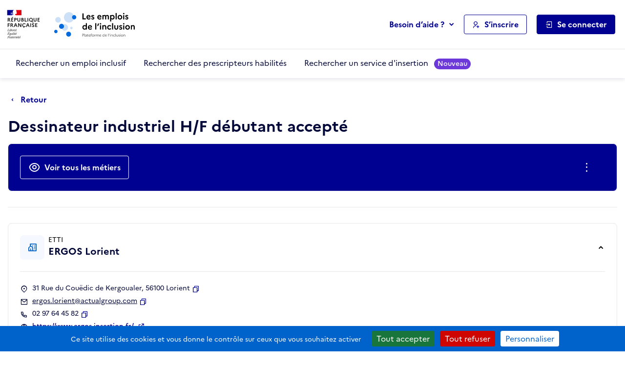

--- FILE ---
content_type: text/html; charset=utf-8
request_url: https://emplois.inclusion.beta.gouv.fr/company/job_description/81269/card?back_url=/company/job_description/35677/card%3Fback_url%3D/company/job_description/66930/card%253Fback_url%253D/company/job_description/16833/card%25253Fback_url%25253D/siae/job_description/12892/card%2525253Fback_url%2525253D/siae/job_description/16833/card%252525253Fback_url%252525253D/search/employers/results%25252525253Fdistance%25252525253D5%252525252526city%25252525253Dlanester-56%252525252526city_name%25252525253DLanester%25252525252B%2525252525252856%25252525252529%252525252526kind%25252525253D
body_size: 11220
content:



<!DOCTYPE HTML>
<html lang="fr">
    <head>
        <meta charset="utf-8">
        <title>
            Dessinateur industriel H/F débutant accepté - ERGOS Lorient - Les emplois de l'inclusion
        </title>
        
            <meta name="description"
                  content="Les emplois de l'inclusion facilitent le retour à l'emploi des personnes en situation d'exclusion par l'orientation et le recrutement auprès d'employeurs inclusifs (structures de l'insertion par l'activité économique et du secteur adapté)">
        
        <meta name="viewport" content="width=device-width, initial-scale=1">

        
        <meta name="title" content="Les emplois de l'inclusion">
        
        <meta name="htmx-config" content='{"includeIndicatorStyles": false, "allowScriptTags":false, "requestClass": "has-spinner-loading"}'>
        
        <meta property="og:type" content="website">
        <meta property="og:url" content="https://emplois.inclusion.beta.gouv.fr">
        <meta property="og:title" content="Les emplois de l'inclusion">
        <meta property="og:description"
              content="Les emplois de l'inclusion facilitent le retour à l'emploi des personnes en situation d'exclusion par l'orientation et le recrutement auprès d'employeurs inclusifs (structures de l'insertion par l'activité économique et du secteur adapté)">
        <meta property="og:image" content="https://emplois.inclusion.beta.gouv.fr/static/img/logo_metatags.572a85ce28e1.png">
        
        <meta property="twitter:card" content="summary_large_image">
        <meta property="twitter:url" content="https://emplois.inclusion.beta.gouv.fr">
        <meta property="twitter:title" content="Les emplois de l'inclusion">
        <meta property="twitter:description"
              content="Les emplois de l'inclusion facilitent le retour à l'emploi des personnes en situation d'exclusion par l'orientation et le recrutement auprès d'employeurs inclusifs (structures de l'insertion par l'activité économique et du secteur adapté)">
        <meta property="twitter:image" content="https://emplois.inclusion.beta.gouv.fr/static/img/logo_metatags.572a85ce28e1.png">

        <link rel="shortcut icon" href="/static/vendor/theme-inclusion/images/favicon.b48853d646f6.ico" type="image/ico">
        <link rel="stylesheet" href="/static/vendor/easymde/easymde.min.734ec795b2b4.css">
        <link rel="stylesheet" href="/static/vendor/theme-inclusion/stylesheets/app.2f4919e55e12.css">
        <link rel="stylesheet" href="/static/css/itou.f3ec529e6e1a.css">
        
    </head>
    <body class="">
        <noscript>
            <div class="alert alert-info" role="status">
                <p class="mb-0">
                    Pour bénéficier de toutes les fonctionnalités de ce site, l’activation de JavaScript est nécessaire.
                    Voici les <a href="https://www.enablejavascript.io/" target="_blank" rel="noopener" class="has-external-link">
                    instructions pour activer JavaScript dans votre navigateur Web</a>.
                </p>
            </div>
        </noscript>

        <nav role="navigation" aria-label="Accès rapide" class="c-skiplinks">
            <ul>
                <li>
                    <a href="#nav-primary">Aller au menu principal</a>
                </li>
                <li>
                    <a href="#main">Aller au contenu principal</a>
                </li>
            </ul>
        </nav>

        <div class="global-messages-container">
            
    
                





                
            
    

        </div>

        
            



<header role="banner" id="header">
    

<section class="s-header-print">
    <div class="container">
        <div class="row">
            <div class="col-md-auto d-flex align-items-center py-2">
                <img src="/static/vendor/theme-inclusion/images/logo-republique-francaise.45337c71bc8f.svg" height="70" alt="République Française">
            </div>
            <div class="col d-flex align-items-center">
                <img src="/static/vendor/theme-inclusion/images/logo-emploi-inclusion.eca222f9e7d4.svg" height="60" alt="Les emplois de l'inclusion">
            </div>
            <div class="col-auto d-flex align-items-center fs-sm d-none d-print-inline-flex">Imprimé le 29 janvier 2026</div>
        </div>
    </div>
</section>

    <section class="s-header">
        <div class="s-header__container container">
            <div class="s-header__row row">
                <div class="s-header__col s-header__col--logo-ministere col col-md-auto d-flex align-items-center pe-0">
                    <a href="/" class="s-header__logo-ministere">
                        <img src="/static/vendor/theme-inclusion/images/logo-republique-francaise.45337c71bc8f.svg" alt="Rébublique Française">
                    </a>
                </div>
                <div class="s-header__col s-header__col--logo-service col-auto d-flex align-items-center px-0">
                    <a href="/">
                        <img src="/static/vendor/theme-inclusion/images/logo-emploi-inclusion.eca222f9e7d4.svg" height="90" alt="Les emplois de l'inclusion">
                    </a>
                </div>
                <div class="s-header__col s-header__col--nav col d-none d-lg-inline-flex d-lg-flex align-items-center justify-content-end pe-0 pe-xl-3">
                    <nav role="navigation" id="nav-primary" aria-label="Navigation principale">
                        <ul>
                            <li class="d-none d-xl-inline-block dropdown">
                                <button type="button" class="btn btn-link dropdown-toggle mh-auto p-0" data-bs-toggle="dropdown" aria-haspopup="true" aria-controls="helpDropdown" aria-expanded="false">
                                    Besoin d’aide ?
                                </button>
                                <div class="dropdown-menu" id="helpDropdown">
                                    


<ul class="list-unstyled">
    <li>
        <a href="https://aide.emplois.inclusion.beta.gouv.fr/hc/fr"
           rel="noopener"
           class="dropdown-item has-external-link"
           target="_blank"
           aria-label="Accéder à l'espace de documentation (nouvel onglet)"
           data-matomo-event="true" data-matomo-category="help" data-matomo-action="clic" data-matomo-option="header_documentation">Documentation</a>
    </li>
    <li>
        <a href="https://aide.emplois.inclusion.beta.gouv.fr/hc/fr/articles/14733403281937--Comprendre-l-IAE"
           rel="noopener"
           class="dropdown-item has-external-link"
           target="_blank"
           aria-label="Qui peut bénéficier des contrats d'IAE ? (ouverture dans un nouvel onglet)"
           data-matomo-event="true" data-matomo-category="help" data-matomo-action="clic" data-matomo-option="header_comprendre-liae">Qui peut bénéficier des contrats d'IAE&nbsp;?</a>
    </li>
    
    <li>
        <a href="/announcements/news/" class="dropdown-item" aria-label="Les nouveautés du site des emplois de l'inclusion" data-matomo-event="true" data-matomo-category="help" data-matomo-action="clic" data-matomo-option="header_nouveautes">Nouveautés</a>
    </li>
</ul>

                                </div>
                            </li>
                            <li>
                                <a class="btn btn-ico btn-outline-primary" href="/signup/">
                                    <i class="ri-user-add-line" aria-hidden="true"></i>
                                    <span>S’inscrire</span>
                                </a>
                            </li>
                            <li class="dropdown dropdown-login">
                                <button class="btn btn-ico btn-primary" data-bs-toggle="dropdown" aria-haspopup="true" aria-controls="loginUserDropdown" aria-expanded="false">
                                    <i class="ri-login-box-line" aria-hidden="true"></i>
                                    <span>Se connecter</span>
                                </button>
                                <div class="dropdown-menu" id="loginUserDropdown">
                                    


<ul class="list-unstyled">
    <li>
        <a class="dropdown-item dropdown-item__summary" href="/login/job_seeker">
            <i class="ri-user-line" aria-hidden="true"></i>
            <strong>Candidat</strong>
        </a>
    </li>
    <li>
        <a class="dropdown-item dropdown-item__summary" href="/login/prescriber">
            <i class="ri-home-smile-2-line" aria-hidden="true"></i>
            <strong>Prescripteur</strong>
        </a>
    </li>
    <li>
        <a class="dropdown-item dropdown-item__summary" href="/login/employer">
            <i class="ri-community-line" aria-hidden="true"></i>
            <strong>Employeur inclusif</strong>
        </a>
    </li>
    <li>
        <a class="dropdown-item dropdown-item__summary" href="/login/labor_inspector">
            <i class="ri-government-line" aria-hidden="true"></i>
            <strong>Institution partenaire</strong>
        </a>
    </li>
</ul>

                                </div>
                            </li>
                        </ul>
                    </nav>
                </div>
                <div class="s-header__col s-header__col--burger col col-lg-auto d-flex align-items-center justify-content-end d-xl-none ps-0">
                    <button type="button" class="btn btn-link btn-ico pe-0" data-bs-toggle="offcanvas" data-bs-target="#offcanvasNav" aria-controls="offcanvasNav" aria-label="Ouvrir le menu de navigation principale pour mobile">
                        <i class="ri-menu-line" id="open" aria-hidden="true"></i>
                        <span>Menu</span>
                    </button>
                </div>
            </div>
        </div>
    </section>
    <section class="s-postheader d-none d-xl-block">
        <div class="s-postheader__container container">
            <div class="s-postheader__row row">
                <div class="s-postheader__col col-12 d-flex align-items-center">


    <nav role="navigation" aria-label="Navigation secondaire">
        <ul>
            
                <li>
                    <a  href="/search/employers">
                        Rechercher un emploi inclusif
                        
                    </a>
                </li>
            
                <li>
                    <a  href="/search/prescribers">
                        Rechercher des prescripteurs habilités
                        
                    </a>
                </li>
            
                <li>
                    <a  href="/search/services">
                        Rechercher un service d&#x27;insertion
                        
                            <span class="badge rounded-pill bg-important text-white badge-sm ms-2">Nouveau</span>
                        
                    </a>
                </li>
            
        </ul>
    </nav>

</div>
            </div>
        </div>
    </section>
    <div class="offcanvas" id="offcanvasNav" aria-label="Navigation principale pour mobile">
        <div class="offcanvas-header">
            <h4 class="h5 mb-0 btn-ico align-items-center" id="offcanvasApplyFiltersLabel">
                <i class="ri-menu-line" aria-hidden="true"></i>
                <span>Menu</span>
            </h4>
            <button type="button" class="btn-link px-2 me-n2" data-bs-dismiss="offcanvas" aria-label="Fermer">
                <i class="ri-close-line" aria-hidden="true"></i>
            </button>
        </div>
        <div class="offcanvas-body">


    <nav role="navigation" aria-label="Navigation secondaire pour mobile">
        <ul class="nav nav-tabs flex-column">
            
                <li class="nav-item">
                    <a href="/search/employers" class="nav-link">
                        <span>Rechercher un emploi inclusif</span>
                    </a>
                </li>
            
                <li class="nav-item">
                    <a href="/search/prescribers" class="nav-link">
                        <span>Rechercher des prescripteurs habilités</span>
                    </a>
                </li>
            
                <li class="nav-item">
                    <a href="/search/services" class="nav-link">
                        <span>Rechercher un service d&#x27;insertion</span>
                    </a>
                </li>
            
        </ul>
    </nav>

</div>
        <div class="offcanvas-footer flex-column align-items-stretch">
            <nav role="navigation" aria-label="Menu de navigation principale pour mobile">
                <div class="dropup-center dropdown-login">
                    <button class="btn btn-block btn-ico btn-primary" data-bs-toggle="dropdown" aria-haspopup="true" aria-controls="loginUserDropdownMobile" aria-expanded="false">
                        <i class="ri-login-box-line" aria-hidden="true"></i>
                        <span>Se connecter</span>
                    </button>
                    <div class="dropdown-menu" id="loginUserDropdownMobile">
                        


<ul class="list-unstyled">
    <li>
        <a class="dropdown-item dropdown-item__summary" href="/login/job_seeker">
            <i class="ri-user-line" aria-hidden="true"></i>
            <strong>Candidat</strong>
        </a>
    </li>
    <li>
        <a class="dropdown-item dropdown-item__summary" href="/login/prescriber">
            <i class="ri-home-smile-2-line" aria-hidden="true"></i>
            <strong>Prescripteur</strong>
        </a>
    </li>
    <li>
        <a class="dropdown-item dropdown-item__summary" href="/login/employer">
            <i class="ri-community-line" aria-hidden="true"></i>
            <strong>Employeur inclusif</strong>
        </a>
    </li>
    <li>
        <a class="dropdown-item dropdown-item__summary" href="/login/labor_inspector">
            <i class="ri-government-line" aria-hidden="true"></i>
            <strong>Institution partenaire</strong>
        </a>
    </li>
</ul>

                    </div>
                </div>
                <a class="btn btn-block btn-ico btn-outline-primary my-3" href="/signup/">
                    <i class="ri-user-add-line" aria-hidden="true"></i>
                    <span>S’inscrire</span>
                </a>
                <div class="dropup dropup-center">
                    <button type="button" class="btn btn-link btn-block dropdown-toggle p-0" data-bs-toggle="dropdown" aria-haspopup="true" aria-controls="helpDropdownMobile" aria-expanded="false">
                        Besoin d’aide ?
                    </button>
                    <div class="dropdown-menu" id="helpDropdownMobile">
                        


<ul class="list-unstyled">
    <li>
        <a href="https://aide.emplois.inclusion.beta.gouv.fr/hc/fr"
           rel="noopener"
           class="dropdown-item has-external-link"
           target="_blank"
           aria-label="Accéder à l'espace de documentation (nouvel onglet)"
           data-matomo-event="true" data-matomo-category="help" data-matomo-action="clic" data-matomo-option="header_documentation">Documentation</a>
    </li>
    <li>
        <a href="https://aide.emplois.inclusion.beta.gouv.fr/hc/fr/articles/14733403281937--Comprendre-l-IAE"
           rel="noopener"
           class="dropdown-item has-external-link"
           target="_blank"
           aria-label="Qui peut bénéficier des contrats d'IAE ? (ouverture dans un nouvel onglet)"
           data-matomo-event="true" data-matomo-category="help" data-matomo-action="clic" data-matomo-option="header_comprendre-liae">Qui peut bénéficier des contrats d'IAE&nbsp;?</a>
    </li>
    
    <li>
        <a href="/announcements/news/" class="dropdown-item" aria-label="Les nouveautés du site des emplois de l'inclusion" data-matomo-event="true" data-matomo-category="help" data-matomo-action="clic" data-matomo-option="header_nouveautes">Nouveautés</a>
    </li>
</ul>

                    </div>
                </div>
            </nav>
        </div>
    </div>
</header>

        

        <main id="main" role="main" class="s-main">
            <div class="toast-container" aria-live="polite" aria-atomic="true">

</div>

            <section class="s-title-02">
                <div class="s-title-02__container container">
                    <div class="s-title-02__row row">
                        <div class="s-title-02__col col-12">
                            
    



    <div class="c-navinfo">
        
            <div class="c-navinfo__prevstep">
                <a href="/company/job_description/35677/card?back_url=/company/job_description/66930/card%3Fback_url%3D/company/job_description/16833/card%253Fback_url%253D/siae/job_description/12892/card%25253Fback_url%25253D/siae/job_description/16833/card%2525253Fback_url%2525253D/search/employers/results%252525253Fdistance%252525253D5%2525252526city%252525253Dlanester-56%2525252526city_name%252525253DLanester%252525252B%25252525252856%252525252529%2525252526kind%252525253D" class="btn btn-ico btn-link ps-0" aria-label="Retour à la page précédente">
                    <i class="ri-arrow-drop-left-line ri-xl fw-medium" aria-hidden="true"></i>
                    <span>
                        Retour
                        
                    </span>
                </a>
            </div>
        
        
        
    </div>



                            
    
    
<div class="c-title">
    <div class="c-title__main">
            <h1>
                Dessinateur industriel H/F débutant accepté
                
            </h1>
        </div>
    
        <div class="c-title__cta" >
            
            
        
        </div>
    
    
</div>


                            
                                



                            
                            
    
        <div class="c-box c-box--action">
            <h2 class="visually-hidden">Actions rapides</h2>
            <div class="form-row align-items-center gx-3">
                
                
                    <div class="form-group col-12 col-lg-auto">
                        <a href="#recrutements" class="btn btn-lg btn-outline-white btn-block btn-ico">
                            <i class="ri-eye-line fw-medium" aria-hidden="true"></i>
                            <span>Voir tous les métiers</span>
                        </a>
                    </div>
                
                <div class="form-group col-12 col-lg d-flex justify-content-center justify-content-lg-end">
                    <button class="btn btn-lg btn-ico btn-link-white" data-bs-toggle="dropdown" aria-expanded="false" aria-label="Ouverture et fermeture du menu des actions complémentaires">
                        <i class="ri-more-2-line ri-lg fw-normal" aria-hidden="true"></i>
                        <span class="d-lg-none">Autres actions</span>
                    </button>
                    <ul class="dropdown-menu">
                        <li>
                            <button class="dropdown-item btn-ico btn-link"
        type="button"
        
        data-it-clipboard-button="copy"
        data-it-copy-to-clipboard="https://emplois.inclusion.beta.gouv.fr/company/job_description/81269/card"
        data-bs-toggle="tooltip"
        data-bs-placement="top"
        data-bs-trigger="manual"
        data-bs-title="Copié !">
    <i class="ri-file-copy-line fw-normal" aria-hidden="true"></i>
    <span >Copier le lien de cette fiche de poste</span>
</button>

                        </li>
                        <li>
                            <a href="https://tally.so/r/m62GYo?companyID=11164&amp;jobdescriptionID=81269" rel="noopener" class="dropdown-item btn-ico btn-link" target="_blank">
                                <i class="ri-notification-4-line ri-lg fw-normal" aria-hidden="true"></i>
                                <span>Signaler cette fiche de poste</span>
                            </a>
                        </li>
                    </ul>
                </div>
            </div>
        </div>
    

                        </div>
                    </div>
                </div>
            </section>

            
    <section class="s-section">
        <div class="s-section__container container">
            <div class="row">
                <div class="s-section__col col-12 col-xxl-8 col-xxxl-9 order-2 order-xxl-1 mt-3 mt-xxl-0">
                    <div class="c-box">


<h2 class="h3">Informations générales</h2>
<ul class="list-data mb-3">
    
        <li>
            <small>Type de contrat</small>
            <strong>Contrat de mission intérimaire</strong>
        </li>
    
    
        <li>
            <small>Nombre d'heures par semaine</small>
            <strong>35h / semaine</strong>
        </li>
    
    <li>
        <small>Localisation du poste</small>
        <strong>Lanester - 56</strong>
    </li>
</ul>




    <hr class="my-4">
    <h2 class="h3">Description du poste</h2>
    <div class="mb-3 mb-md-4">
        
            <p>Ergos Actual Intérim Insertion, Entreprise de Travail Temporaire d'Insertion (ETTI) recherche un dessinateur industriel.<br>
Vous intervenez pour la conception 3D de châssis.<br>
Travail sur logiciel Solidworks.<br>
Mission d'intérim avec possibilité de CDI et d'évolution sur de la gestion de projet.</p>
<p>Chez Ergos, nous mettons tout en œuvre pour accompagner les personnes vers l'emploi, leur donner confiance et contribuer à leur développement.<br>
Travailler avec l'agence Ergos, qu'est-ce que ça vous apporte comme avantage ?<br>
- L'accès à un livret d'épargne pour vos indemnités et un taux d'intérêt allant jusqu'à 12% par an,<br>
- Un accompagnement personnalisé de 2 ans et un engagement mutuel pour un objectif commun : l'emploi stable et durable<br>
- Une équipe à l'écoute de vos projets de formation,<br>
- Un espace personnel dématérialisé dédié à vos contrats et vos fiches de paie,<br>
- Un espace personnel sur le site et l'application Actual pour : voir nos offres, mettre à jour votre profil, ajouter vos documents administratifs, demander vos acomptes, etc.<br>
- Différents services à votre disposition tout au long de votre parcours : mutuelle intérimaires santé, action logement, prévoyance, CSE Ergos, services FASTT, etc.<br>
- Un système de parrainage qui vous permet de gagner de l'argent !</p>
        
    </div>

    <hr class="my-4">
    <h2 class="h3">Profil recherché et prérequis</h2>
    <div>
        
            <p>Vous avez une formation en dessinateur industriel, cette offre peut être l'occasion de vous faire une première expérience dans le domaine.</p>
        
    </div>



    <div class="c-info my-3">
        <span class="c-info__summary">L'ajout du Curriculum Vitae (CV) est fortement recommandé pour que la candidature soit étudiée par le recruteur.</span>
    </div>



</div>
                </div>
                <div class="s-section__col col-12 col-xxl-4 col-xxxl-3 order-1 order-xxl-2 d-flex flex-column">
                    
                        

<div class="c-box c-box--structure ">
    <button class="c-box--structure__summary w-100"
            type="button"
            data-bs-toggle="collapse"
            data-bs-target="#collapseBoxStructure"
            aria-expanded="true"
            aria-controls="collapseBoxStructure">
        <i class="ri-community-line" aria-hidden="true"></i>
        <div>
            <span data-bs-toggle="tooltip" data-bs-title="Entreprise de travail temporaire d&#x27;insertion">ETTI</span>
            <span class="d-block h3">ERGOS Lorient</span>
        </div>
    </button>
    <div class="c-box--structure__detail collapse show" id="collapseBoxStructure">
        <hr class="my-4">
        <ul class="c-box--structure__list-contact">
            <li>
                <i class="ri-map-pin-2-line fw-normal me-2" aria-hidden="true"></i>
                <address class="m-0">31 Rue du Couëdic de Kergoualer, 56100 Lorient</address>
                <button class="btn-link fw-medium ms-1"
        type="button"
        
        data-it-clipboard-button="copy"
        data-it-copy-to-clipboard="31 Rue du Couëdic de Kergoualer, 56100 Lorient"
        data-bs-toggle="tooltip"
        data-bs-placement="top"
        data-bs-trigger="manual"
        data-bs-title="Copié !">
    <i class="ri-file-copy-line fw-normal" aria-hidden="true"></i>
    <span class="visually-hidden">Copier</span>
</button>

            </li>
            
    <li>
    <i class="ri-mail-line fw-normal me-2" aria-hidden="true"></i>
    <a href="mailto:ergos.lorient@actualgroup.com" aria-label="Contact par mail" class="text-break">ergos.lorient@actualgroup.com</a>
    <button class="btn-link fw-medium ms-1"
        type="button"
        
        data-it-clipboard-button="copy"
        data-it-copy-to-clipboard="ergos.lorient@actualgroup.com"
        data-bs-toggle="tooltip"
        data-bs-placement="top"
        data-bs-trigger="manual"
        data-bs-title="Copié !">
    <i class="ri-file-copy-line fw-normal" aria-hidden="true"></i>
    <span class="visually-hidden">Copier</span>
</button>

</li>




    
<li>
    <i class="ri-phone-line fw-normal me-2" aria-hidden="true"></i>
    02 97 64 45 82
    <button class="btn-link fw-medium ms-1"
        type="button"
        
        data-it-clipboard-button="copy"
        data-it-copy-to-clipboard="0297644582"
        data-bs-toggle="tooltip"
        data-bs-placement="top"
        data-bs-trigger="manual"
        data-bs-title="Copié !">
    <i class="ri-file-copy-line fw-normal" aria-hidden="true"></i>
    <span class="visually-hidden">Copier</span>
</button>

</li>




    <li>
    <i class="ri-global-line fw-normal me-2" aria-hidden="true"></i>
    <a href="https://www.ergos-insertion.fr/" rel="noopener" target="_blank" class="btn-link fw-medium has-external-link" aria-label="Site web (ouverture dans un nouvel onglet)">
        https://www.ergos-insertion.fr/
    </a>
</li>



        </ul>
        
            
                
                
                    
                
                <a href="/company/11164/card?back_url=/company/job_description/35677/card%3Fback_url%3D/company/job_description/66930/card%253Fback_url%253D/company/job_description/16833/card%25253Fback_url%25253D/siae/job_description/12892/card%2525253Fback_url%2525253D/siae/job_description/16833/card%252525253Fback_url%252525253D/search/employers/results%25252525253Fdistance%25252525253D5%252525252526city%25252525253Dlanester-56%252525252526city_name%25252525253DLanester%25252525252B%2525252525252856%25252525252529%252525252526kind%25252525253D" class="btn btn-secondary btn-block mt-4" >Voir la fiche de l'entreprise</a>
            
        
    </div>
</div>

                    
                </div>
            </div>
        </div>
    </section>

    
        <section id="recrutements" class="s-tabs-01 mt-0 pt-0">
            <div class="s-tabs-01__container container">
                <div class="s-tabs-01__row row">
                    <div class="s-tabs-01__col col-12">
                        <h2 class="visually-hidden" id="recrutements-title">Recrutements de la structure</h2>
                        <ul class="s-tabs-01__nav nav nav-tabs" role="tablist" data-it-sliding-tabs="true" aria-labelledby="recrutements-title">
                            <li class="nav-item" role="presentation">
                                <a id="recrutements-en-cours-tab" class="nav-link active" role="tab" href="#recrutements-en-cours" data-bs-toggle="tab" aria-selected="true" aria-controls="recrutements-en-cours">
                                    <span>Recrutements en cours dans cette structure</span>
                                    <span class="badge badge-sm rounded-pill ms-2">8</span>
                                </a>
                            </li>
                        </ul>
                        <div class="tab-content">
                            <div id="recrutements-en-cours" class="tab-pane fade active show" aria-labelledby="recrutements-en-cours-tab" role="tabpanel">
                                <ul class="list-group list-group-flush list-group-link">
                                    
                                        


<li class="list-group-item list-group-item-action">
    <div class="d-flex align-items-center">
        <div>
            <div class="d-flex flex-column flex-lg-row align-items-lg-center">
                
                    <a href="https://emplois.inclusion.beta.gouv.fr/company/job_description/12891/card?back_url=/company/job_description/35677/card%3Fback_url%3D/company/job_description/66930/card%253Fback_url%253D/company/job_description/16833/card%25253Fback_url%25253D/siae/job_description/12892/card%2525253Fback_url%2525253D/siae/job_description/16833/card%252525253Fback_url%252525253D/search/employers/results%25252525253Fdistance%25252525253D5%252525252526city%25252525253Dlanester-56%252525252526city_name%25252525253DLanester%25252525252B%2525252525252856%25252525252529%252525252526kind%25252525253D"
                       class="fw-bold stretched-link order-2 order-md-1"
                       data-matomo-event="true" data-matomo-category="candidature" data-matomo-action="clic" data-matomo-option="clic-metiers">Menuisier poseur H/F</a>
                
                
            </div>
            <span class="fs-sm mt-1 d-flex align-items-center">
                <i class="ri-map-pin-2-line ri-sm me-1" aria-hidden="true"></i>
                
                    Lanester (56)
                
            </span>
        </div>
        <div class="mt-lg-0 ms-auto d-flex flex-column align-items-end justify-content-center">
            
                <span class="badge badge-xs rounded-pill bg-accent-02-light text-primary">Contrat de mission intérimaire</span>
            
            
        </div>
    </div>
</li>

                                    
                                        


<li class="list-group-item list-group-item-action">
    <div class="d-flex align-items-center">
        <div>
            <div class="d-flex flex-column flex-lg-row align-items-lg-center">
                
                    <a href="https://emplois.inclusion.beta.gouv.fr/company/job_description/96625/card?back_url=/company/job_description/35677/card%3Fback_url%3D/company/job_description/66930/card%253Fback_url%253D/company/job_description/16833/card%25253Fback_url%25253D/siae/job_description/12892/card%2525253Fback_url%2525253D/siae/job_description/16833/card%252525253Fback_url%252525253D/search/employers/results%25252525253Fdistance%25252525253D5%252525252526city%25252525253Dlanester-56%252525252526city_name%25252525253DLanester%25252525252B%2525252525252856%25252525252529%252525252526kind%25252525253D"
                       class="fw-bold stretched-link order-2 order-md-1"
                       data-matomo-event="true" data-matomo-category="candidature" data-matomo-action="clic" data-matomo-option="clic-metiers">Agent/ Agente de quai</a>
                
                
            </div>
            <span class="fs-sm mt-1 d-flex align-items-center">
                <i class="ri-map-pin-2-line ri-sm me-1" aria-hidden="true"></i>
                
                    Nostang (56)
                
            </span>
        </div>
        <div class="mt-lg-0 ms-auto d-flex flex-column align-items-end justify-content-center">
            
                <span class="badge badge-xs rounded-pill bg-accent-02-light text-primary">Contrat de mission intérimaire</span>
            
            
                <span class="badge badge-xs rounded-pill bg-accent-02-light text-primary mt-1">35h/semaine</span>
            
        </div>
    </div>
</li>

                                    
                                        


<li class="list-group-item list-group-item-action">
    <div class="d-flex align-items-center">
        <div>
            <div class="d-flex flex-column flex-lg-row align-items-lg-center">
                
                    <a href="https://emplois.inclusion.beta.gouv.fr/company/job_description/37811/card?back_url=/company/job_description/35677/card%3Fback_url%3D/company/job_description/66930/card%253Fback_url%253D/company/job_description/16833/card%25253Fback_url%25253D/siae/job_description/12892/card%2525253Fback_url%2525253D/siae/job_description/16833/card%252525253Fback_url%252525253D/search/employers/results%25252525253Fdistance%25252525253D5%252525252526city%25252525253Dlanester-56%252525252526city_name%25252525253DLanester%25252525252B%2525252525252856%25252525252529%252525252526kind%25252525253D"
                       class="fw-bold stretched-link order-2 order-md-1"
                       data-matomo-event="true" data-matomo-category="candidature" data-matomo-action="clic" data-matomo-option="clic-metiers">Electricien Naval H/F</a>
                
                
            </div>
            <span class="fs-sm mt-1 d-flex align-items-center">
                <i class="ri-map-pin-2-line ri-sm me-1" aria-hidden="true"></i>
                
                    Lorient (56)
                
            </span>
        </div>
        <div class="mt-lg-0 ms-auto d-flex flex-column align-items-end justify-content-center">
            
                <span class="badge badge-xs rounded-pill bg-accent-02-light text-primary">Contrat de mission intérimaire</span>
            
            
                <span class="badge badge-xs rounded-pill bg-accent-02-light text-primary mt-1">35h/semaine</span>
            
        </div>
    </div>
</li>

                                    
                                        


<li class="list-group-item list-group-item-action">
    <div class="d-flex align-items-center">
        <div>
            <div class="d-flex flex-column flex-lg-row align-items-lg-center">
                
                    <a href="https://emplois.inclusion.beta.gouv.fr/company/job_description/76719/card?back_url=/company/job_description/35677/card%3Fback_url%3D/company/job_description/66930/card%253Fback_url%253D/company/job_description/16833/card%25253Fback_url%25253D/siae/job_description/12892/card%2525253Fback_url%2525253D/siae/job_description/16833/card%252525253Fback_url%252525253D/search/employers/results%25252525253Fdistance%25252525253D5%252525252526city%25252525253Dlanester-56%252525252526city_name%25252525253DLanester%25252525252B%2525252525252856%25252525252529%252525252526kind%25252525253D"
                       class="fw-bold stretched-link order-2 order-md-1"
                       data-matomo-event="true" data-matomo-category="candidature" data-matomo-action="clic" data-matomo-option="clic-metiers">Coffreur bancheur / Coffreuse bancheuse</a>
                
                
            </div>
            <span class="fs-sm mt-1 d-flex align-items-center">
                <i class="ri-map-pin-2-line ri-sm me-1" aria-hidden="true"></i>
                
                    Lorient (56)
                
            </span>
        </div>
        <div class="mt-lg-0 ms-auto d-flex flex-column align-items-end justify-content-center">
            
            
        </div>
    </div>
</li>

                                    
                                        


<li class="list-group-item list-group-item-action">
    <div class="d-flex align-items-center">
        <div>
            <div class="d-flex flex-column flex-lg-row align-items-lg-center">
                
                    <a href="https://emplois.inclusion.beta.gouv.fr/company/job_description/38262/card?back_url=/company/job_description/35677/card%3Fback_url%3D/company/job_description/66930/card%253Fback_url%253D/company/job_description/16833/card%25253Fback_url%25253D/siae/job_description/12892/card%2525253Fback_url%2525253D/siae/job_description/16833/card%252525253Fback_url%252525253D/search/employers/results%25252525253Fdistance%25252525253D5%252525252526city%25252525253Dlanester-56%252525252526city_name%25252525253DLanester%25252525252B%2525252525252856%25252525252529%252525252526kind%25252525253D"
                       class="fw-bold stretched-link order-2 order-md-1"
                       data-matomo-event="true" data-matomo-category="candidature" data-matomo-action="clic" data-matomo-option="clic-metiers">Plombier / Plombière</a>
                
                
            </div>
            <span class="fs-sm mt-1 d-flex align-items-center">
                <i class="ri-map-pin-2-line ri-sm me-1" aria-hidden="true"></i>
                
                    Lorient (56)
                
            </span>
        </div>
        <div class="mt-lg-0 ms-auto d-flex flex-column align-items-end justify-content-center">
            
                <span class="badge badge-xs rounded-pill bg-accent-02-light text-primary">Contrat de mission intérimaire</span>
            
            
                <span class="badge badge-xs rounded-pill bg-accent-02-light text-primary mt-1">35h/semaine</span>
            
        </div>
    </div>
</li>

                                    
                                        


<li class="list-group-item list-group-item-action">
    <div class="d-flex align-items-center">
        <div>
            <div class="d-flex flex-column flex-lg-row align-items-lg-center">
                
                    <a href="https://emplois.inclusion.beta.gouv.fr/company/job_description/82056/card?back_url=/company/job_description/35677/card%3Fback_url%3D/company/job_description/66930/card%253Fback_url%253D/company/job_description/16833/card%25253Fback_url%25253D/siae/job_description/12892/card%2525253Fback_url%2525253D/siae/job_description/16833/card%252525253Fback_url%252525253D/search/employers/results%25252525253Fdistance%25252525253D5%252525252526city%25252525253Dlanester-56%252525252526city_name%25252525253DLanester%25252525252B%2525252525252856%25252525252529%252525252526kind%25252525253D"
                       class="fw-bold stretched-link order-2 order-md-1"
                       data-matomo-event="true" data-matomo-category="candidature" data-matomo-action="clic" data-matomo-option="clic-metiers">Plombier Chauffagiste H/F</a>
                
                
            </div>
            <span class="fs-sm mt-1 d-flex align-items-center">
                <i class="ri-map-pin-2-line ri-sm me-1" aria-hidden="true"></i>
                
                    Lorient (56)
                
            </span>
        </div>
        <div class="mt-lg-0 ms-auto d-flex flex-column align-items-end justify-content-center">
            
                <span class="badge badge-xs rounded-pill bg-accent-02-light text-primary">Contrat de mission intérimaire</span>
            
            
                <span class="badge badge-xs rounded-pill bg-accent-02-light text-primary mt-1">35h/semaine</span>
            
        </div>
    </div>
</li>

                                    
                                        


<li class="list-group-item list-group-item-action">
    <div class="d-flex align-items-center">
        <div>
            <div class="d-flex flex-column flex-lg-row align-items-lg-center">
                
                    <a href="https://emplois.inclusion.beta.gouv.fr/company/job_description/106502/card?back_url=/company/job_description/35677/card%3Fback_url%3D/company/job_description/66930/card%253Fback_url%253D/company/job_description/16833/card%25253Fback_url%25253D/siae/job_description/12892/card%2525253Fback_url%2525253D/siae/job_description/16833/card%252525253Fback_url%252525253D/search/employers/results%25252525253Fdistance%25252525253D5%252525252526city%25252525253Dlanester-56%252525252526city_name%25252525253DLanester%25252525252B%2525252525252856%25252525252529%252525252526kind%25252525253D"
                       class="fw-bold stretched-link order-2 order-md-1"
                       data-matomo-event="true" data-matomo-category="candidature" data-matomo-action="clic" data-matomo-option="clic-metiers">Peintre ravaleur N2 minimum H/F</a>
                
                
            </div>
            <span class="fs-sm mt-1 d-flex align-items-center">
                <i class="ri-map-pin-2-line ri-sm me-1" aria-hidden="true"></i>
                
                    Hennebont (56)
                
            </span>
        </div>
        <div class="mt-lg-0 ms-auto d-flex flex-column align-items-end justify-content-center">
            
                <span class="badge badge-xs rounded-pill bg-accent-02-light text-primary">CDD insertion</span>
            
            
                <span class="badge badge-xs rounded-pill bg-accent-02-light text-primary mt-1">35h/semaine</span>
            
        </div>
    </div>
</li>

                                    
                                        


<li class="list-group-item list-group-item-action">
    <div class="d-flex align-items-center">
        <div>
            <div class="d-flex flex-column flex-lg-row align-items-lg-center">
                
                    <a href="https://emplois.inclusion.beta.gouv.fr/company/job_description/118941/card?back_url=/company/job_description/35677/card%3Fback_url%3D/company/job_description/66930/card%253Fback_url%253D/company/job_description/16833/card%25253Fback_url%25253D/siae/job_description/12892/card%2525253Fback_url%2525253D/siae/job_description/16833/card%252525253Fback_url%252525253D/search/employers/results%25252525253Fdistance%25252525253D5%252525252526city%25252525253Dlanester-56%252525252526city_name%25252525253DLanester%25252525252B%2525252525252856%25252525252529%252525252526kind%25252525253D"
                       class="fw-bold stretched-link order-2 order-md-1"
                       data-matomo-event="true" data-matomo-category="candidature" data-matomo-action="clic" data-matomo-option="clic-metiers">Peintre ravaleur - poseur en ITE</a>
                
                
            </div>
            <span class="fs-sm mt-1 d-flex align-items-center">
                <i class="ri-map-pin-2-line ri-sm me-1" aria-hidden="true"></i>
                
                    Mauron (56)
                
            </span>
        </div>
        <div class="mt-lg-0 ms-auto d-flex flex-column align-items-end justify-content-center">
            
                <span class="badge badge-xs rounded-pill bg-accent-02-light text-primary">Contrat de mission intérimaire</span>
            
            
                <span class="badge badge-xs rounded-pill bg-accent-02-light text-primary mt-1">39h/semaine</span>
            
        </div>
    </div>
</li>

                                    
                                </ul>
                            </div>
                        </div>
                    </div>
                </div>
            </div>
        </section>
    

    
        <section class="s-section" data-track-content data-content-name="dora-di-banner">
    <div class="s-section__container container">
        <div class="row">
            <div class="col-12">
                <div class="c-box">
                    <h3 class="mb-3 mb-lg-4">Découvrez l'offre d'insertion disponible sur votre territoire</h3>
                    <div class="row">
                        <div class="col-12">
                            
                            <iframe src="https://api.data.inclusion.gouv.fr/widget/?token=eyJhbGciOiJIUzI1NiIsInR5cCI6IkpXVCJ9.eyJzdWIiOiJlbXBsb2lzLXByb2Qtd2lkZ2V0IiwiYWRtaW4iOmZhbHNlLCJhbGxvd2VkX29yaWdpbnMiOlsiZW1wbG9pcy5pbmNsdXNpb24uYmV0YS5nb3V2LmZyIl19.RoxXbZyNbajFNsSwkMRPfbwJw3SZkWb5QUMF-jF_aR4&code_commune=56098&score_qualite_minimum=0.9&size=3&display_form=False&exclure_doublons=True" class="w-100" style="min-height: 390px;"></iframe>
                            
                        </div>
                    </div>
                </div>
            </div>
        </div>
    </div>
</section>

    


        </main>

        
            



<footer role="contentinfo" id="footer">

    <section class="s-footer-quick">
        <div class="s-footer-quick__container container">
            <div class="s-footer-quick__row row">
                <div class="s-footer-quick__col col-12 col-md-6 col-lg-auto">
                    <strong>Accès rapides</strong>
                    <ul>
                        <li>
                            <a href="/search/employers">Rechercher un emploi inclusif</a>
                        </li>
                        <li>
                            <a href="/search/prescribers">Rechercher des prescripteurs habilités</a>
                        </li>
                        <li>
                            <a href="/versions/">Journal des modifications</a>
                        </li>
                    </ul>
                </div>

                <div class="s-footer-quick__col col-12 col-md-6 col-lg-auto">
                    <strong>Besoin d'aide ?</strong>
                    <ul>
                        <li>
                            <a href="https://aide.emplois.inclusion.beta.gouv.fr/hc/fr" rel="noopener" target="_blank" aria-label="Accéder à l'espace de documentation (nouvel onglet)" data-matomo-event="true" data-matomo-category="help" data-matomo-action="clic" data-matomo-option="footer_documentation">Documentation</a>
                        </li>
                        <li>
                            <a href="https://aide.emplois.inclusion.beta.gouv.fr/hc/fr/articles/14733403281937--Comprendre-l-IAE"
                               rel="noopener"
                               target="_blank"
                               aria-label="Qui peut bénéficier des contrats d'IAE ? (ouverture dans un nouvel onglet)"
                               data-matomo-event="true" data-matomo-category="help" data-matomo-action="clic" data-matomo-option="footer_comprendre-liae">Qui peut bénéficier des contrats d'IAE&nbsp;?</a>
                        </li>
                        <li>
                            <a href="https://updown.io/p/vjjst" target="_blank" aria-label="Disponibilité (ouverture dans un nouvel onglet)">Disponibilité</a>
                        </li>
                    </ul>
                </div>

                <div class="s-footer-quick__col col-12 col-lg-auto">
                    <strong>Réseaux sociaux</strong>
                    <ul>
                        <li>
                            <a href="https://www.linkedin.com/company/inclusion-gouv/" target="_blank" aria-label="Rejoignez-nous sur Linkedin (lien externe)"><i class="ri-linkedin-box-fill text-dark" aria-hidden="true"></i> LinkedIn</a>
                        </li>
                        <li>
                            <a href="https://www.facebook.com/communaute.inclusion.gouv" target="_blank" aria-label="Rejoignez-nous sur Facebook (lien externe)"><i class="ri-facebook-box-fill text-dark" aria-hidden="true"></i> Facebook</a>
                        </li>
                        <li>
                            <a href="https://www.youtube.com/@LaPlateformedelinclusion/videos" target="_blank" aria-label="Rejoignez-nous sur Youtube (lien externe)"><i class="ri-youtube-fill text-dark" aria-hidden="true"></i> Youtube</a>
                        </li>
                    </ul>
                </div>
            </div>
        </div>
    </section>

    <section class="s-footer-gip">
        <div class="s-footer-gip__container container">
            <div class="s-footer-gip__row row">
                <div class="s-footer-gip__col s-footer-gip__col--logo col-12 col-md-6 col-lg-auto">
                    <a href="https://inclusion.beta.gouv.fr/" target="_blank" aria-label="Découvrez les services de la plateforme de l'inclusion (lien externe)">
                        <img src="/static/vendor/theme-inclusion/images/logo-plateforme-inclusion.0e273451450d.svg" height="80" alt="Logo de la Plateforme de l'inclusion">
                    </a>
                </div>
                <div class="s-footer-gip__col col-12 col-md-6 col-lg">
                    <p class="mb-1">
                        <strong>Ce service fait partie de la Plateforme de l’inclusion</strong>
                    </p>
                    <p class="m-0">
                        Découvrez les outils qui portent l'inclusion au
                        <br class="d-none d-md-inline">
                        coeur de leur service. A chaque service, son objectif.
                        <br>
                        <a href="https://inclusion.beta.gouv.fr/" target="_blank" class="has-external-link" aria-label="Découvrez les services de la plateforme de l'inclusion (lien externe)">Découvrez nos services</a>
                    </p>
                </div>
                <div class="s-footer-gip__col s-footer-gip__col--links col-12 col-lg-auto">
                    <ul>
                        <li>
                            <a href="https://beta.gouv.fr/" target="_blank" aria-label="Incubateur de services publics numériques — beta.gouv.fr (lien externe)">beta.gouv.fr</a>
                        </li>
                        <li>
                            <a href="https://www.data.gouv.fr/fr/" target="_blank" aria-label="Data.gouv.fr (lien externe)">data.gouv.fr</a>
                        </li>
                        <li>
                            <a href="https://api.gouv.fr/" target="_blank" aria-label="Simplifiez le partage et la circulation des données administratives grace à api.gouv.fr (lien externe)">api.gouv.fr</a>
                        </li>
                    </ul>
                </div>
            </div>
        </div>
    </section>

    <section class="s-footer-legal">
        <div class="s-footer-legal__container container">

<div class="s-footer-legal__row row">
    <div class="s-footer-legal__col col-12">
        <ul>
            <li>
                <a href="/accessibility/">Accessibilité : partiellement conforme</a>
            </li>
            <li>
                <a href="https://github.com/gip-inclusion/les-emplois" rel="noopener" target="_blank">Code source</a>
            </li>
            <li>
                <a href="/static/pdf/syntheseSecurite.3afb73995b97.pdf" rel="noopener" target="_blank">Sécurité : Homologation avec MonServiceSécurisé</a>
            </li>
            <li>
                <a href="/legal/notice/">Mentions légales</a>
            </li>
            <li>
                <a href="/legal/terms/">Conditions générales</a>
            </li>
            <li>
                <a href="/legal/privacy/">Confidentialité</a>
            </li>
            <li>
                <a href="/stats/">Statistiques, lexiques et indicateurs</a>
            </li>
        </ul>
        <p>
            Sauf mention contraire, tous les contenus de ce site sont sous licence <a href="https://github.com/etalab/licence-ouverte/blob/master/LO.md" target="_blank" aria-label="Licence ouverte Etalab (lien externe)">etalab-2.0</a>
        </p>
    </div>
</div>
</div>
    </section>
</footer>

        

        <div class="visually-hidden">
            <a href="#header">Retour au début de la page</a>
        </div>

        <script src="/static/vendor/jquery/jquery.min.2c872dbe60f4.js"></script>
        <script src="/static/vendor/bootstrap/popper.min.5e55723e7f17.js"></script>
        <script src="/static/vendor/bootstrap/bootstrap.min.1d3fef5019c9.js"></script>
        <script src="/static/vendor/duetds-date-picker/duet.dbfcb59d4538.js"></script>
        <script src="/static/vendor/easymde/easymde.min.ba851224b207.js"></script>
        <script src="/static/vendor/tiny-slider/min/tiny-slider.ee7bc9f5498d.js"></script>
        <script src="/static/vendor/intro-js/intro.min.7e4416a5f1b3.js"></script>
        <script src="/static/vendor/theme-inclusion/javascripts/app.f29b49a16a6a.js"></script>
        <script src="/static/django_htmx/htmx.min.0183c5f88ab4.js"></script>
        <script src="/static/js/easymde_config.752b8d8851b3.js"></script>
        <script src="/static/js/htmx_handlers.0cea53d112bc.js"></script>
        <script src="/static/js/modal_control.629fe4bc8870.js"></script>
        <script src="/static/js/utils.5f6a4c376f9e.js"></script>
        <script src="/static/js/duet_date_picker_widget.309230e4c47e.js"></script>
        <script src="/static/admin/js/vendor/select2/select2.full.min.fcd7500d8e13.js"></script>
        <script src="/static/admin/js/vendor/select2/i18n/fr.05e0542fcfe6.js"></script>
        <script src="/static/django_select2/django_select2.f7766d975e55.js"></script>

        <script nonce="wIzLozeaAZ6O4Sn3FQVz6g">
            // Gives focus and scroll to a specific element
            const thisElToFocus = document.querySelector("[data-emplois-give-focus-if-exist]");
            if (thisElToFocus) {
                if (typeof thisElToFocus.focus === "function") {
                    thisElToFocus.focus();
                }
                thisElToFocus.scrollIntoView({
                    behavior: "smooth"
                });
            }
        </script>

        

<script src="/static/vendor/tarteaucitron/tarteaucitron.dc774348d162.js"></script>

<script nonce="wIzLozeaAZ6O4Sn3FQVz6g">
    // Tarteaucitron's language is set according to the browser configuration
    // but a lot of users don't know how to change it.
    // This can be forced only by using a global `var` statement.
    // https://github.com/AmauriC/tarteaucitron.js/blob/98b02b0bdda670bd953752d85443c3fd77dde724/tarteaucitron.js#L5
    var tarteaucitronForceLanguage = "fr";

    /* beautify ignore:start */
    tarteaucitron.init({
        "privacyUrl": "", /* Privacy policy url */
        "bodyPosition": "bottom", /* or top to bring it as first element for accessibility */
        "hashtag": "#tarteaucitron", /* Open the panel with this hashtag */
        "cookieName": "tarteaucitron", /* Cookie name */
        "orientation": "bottom", /* Banner position (top - bottom - middle - popup) */
        "groupServices": false, /* Group services by category */
        "showDetailsOnClick": true, /* Click to expand the description */
        "serviceDefaultState": "wait", /* Default state (true - wait - false) */
        "showAlertSmall": false, /* Show the small banner on bottom right */
        "cookieslist": false, /* Show the cookie list in a mini banner */
        "cookieslistEmbed": false, /* Show the cookie list on the control panel */
        "showIcon": true, /* Show cookie icon to manage cookies */
        // "iconSrc": "", /* Optional: URL or base64 encoded image */
        "iconPosition": "BottomRight", /* Position of the icon between BottomRight, BottomLeft, TopRight and TopLeft */
        "adblocker": false, /* Show a Warning if an adblocker is detected */
        "DenyAllCta": true, /* Show the deny all button */
        "AcceptAllCta": true, /* Show the accept all button when highPrivacy on */
        "highPrivacy": true, /* HIGHLY RECOMMANDED Disable auto consent */
        "alwaysNeedConsent": false, /* Ask the consent for "Privacy by design" services */
        "handleBrowserDNTRequest": false, /* If Do Not Track == 1, disallow all */
        "removeCredit": true, /* Remove credit link */
        "moreInfoLink": true, /* Show more info link */
        "useExternalCss": true, /* If false, the tarteaucitron.css file will be loaded */
        "useExternalJs": false, /* If false, the tarteaucitron.services.js file and lang files will be loaded */
        // "cookieDomain": ".my-multisite-domaine.fr", /* Shared cookie for subdomain website */
        "readmoreLink": "", /* Change the default readmore link pointing to tarteaucitron.io */
        "mandatory": true, /* Show a message about mandatory cookies */
        "mandatoryCta": true, /* Show the disabled accept button when mandatory on */
        // "customCloserId": "", /* Optional a11y: Custom element ID used to open the panel */
        "googleConsentMode": true, /* Enable Google Consent Mode v2 for Google ads and GA4 */
        "bingConsentMode": true, /* Enable Bing Consent Mode for Clarity and Bing Ads */
        "pianoConsentMode": true, /* Enable Piano Analytics Consent Mode */
        "pianoConsentModeEssential": false, /* Load in Essential mode instead of opt-out by default */
        "softConsentMode": false, /* Soft consent mode (consent is required to load the services) */
        "dataLayer": false, /* Send an event to dataLayer with the services status */
        "serverSide": false, /* Server side only, tags are not loaded client side */
        "partnersList": false /* Details the number of partners on the popup and middle banner */
    });

    
    // Matomo :
    tarteaucitron.user.matomoId = 117;
    tarteaucitron.user.matomoHost = 'https://matomo.inclusion.gouv.fr/';
    tarteaucitron.user.matomoMore = function () {
        // Executed after trackPageView.
        window._paq.push(['trackVisibleContentImpressions']);
    };
    (tarteaucitron.job = tarteaucitron.job || []).push('matomo');
    
    /* beautify ignore:end */

    // livestorm
    tarteaucitron.services.livestorm = {
        "key": "livestorm",
        "type": "video",
        "name": "Livestorm",
        "uri": "https://livestorm.co/fr/politique-confidentialite",
        "needConsent": true,
        "cookies": [],
        "js": function() {
            "use strict";
            tarteaucitron.fallback(['js-tac-livestorm'], function(x) {
                var frame_title = tarteaucitron.fixSelfXSS(x.getAttribute("title") || 'livestorm iframe'),
                    height = tarteaucitron.fixSelfXSS(x.getAttribute("height") || '365'),
                    url = tarteaucitron.fixSelfXSS(x.getAttribute("data-url"));
                return '<iframe title="' + frame_title + '" src="' + url + '" style="min-height:' + height + 'px;" allowtransparency allowfullscreen></iframe>';
            });
        },
        "fallback": function() {
            "use strict";
            var id = 'livestorm';
            tarteaucitron.fallback(['js-tac-livestorm'], function(elem) {
                elem.style.width = elem.getAttribute('width');
                elem.style.height = "365px";
                return tarteaucitron.engage(id);
            });
        }
    };
    (tarteaucitron.job = tarteaucitron.job || []).push('livestorm');

    // metabase
    tarteaucitron.services.metabase = {
        "key": "metabase",
        "type": "other",
        "name": "Metabase",
        "uri": "https://www.metabase.com/privacy-policies",
        "needConsent": true,
        "cookies": [],
        "js": function() {
            "use strict";
            tarteaucitron.fallback(['js-tac-metabase'], function(x) {
                var frame_title = tarteaucitron.fixSelfXSS(x.getAttribute("title") || 'metabase iframe'),
                    height = tarteaucitron.fixSelfXSS(x.getAttribute("height") || '365'),
                    url = tarteaucitron.fixSelfXSS(x.getAttribute("data-url"));
                return '<iframe title="' + frame_title + '" src="' + url + '" style="min-height:' + height + 'px;" allowtransparency allowfullscreen></iframe>';
            });
        },
        "fallback": function() {
            "use strict";
            var id = 'metabase';
            tarteaucitron.fallback(['js-tac-metabase'], function(elem) {
                elem.style.width = elem.getAttribute('width');
                elem.style.height = "365px";
                return tarteaucitron.engage(id);
            });
        }
    };
    (tarteaucitron.job = tarteaucitron.job || []).push('metabase');

    // tally
    tarteaucitron.services.tally = {
        "key": "tally",
        "type": "other",
        "name": "Tally",
        "uri": "https://tally.so/help/terms-and-privacy",
        "needConsent": true,
        "cookies": [],
        "js": function() {
            "use strict";
            tarteaucitron.fallback(['js-tac-tally'], function(x) {
                var frame_title = tarteaucitron.fixSelfXSS(x.getAttribute("title") || 'tally iframe'),
                    height = tarteaucitron.fixSelfXSS(x.getAttribute("height") || '365'),
                    url = tarteaucitron.fixSelfXSS(x.getAttribute("data-url"));
                return '<iframe title="' + frame_title + '" src="' + url + '" style="min-height:' + height + 'px;" allowtransparency allowfullscreen></iframe>';
            });
        },
        "fallback": function() {
            "use strict";
            var id = 'tally';
            tarteaucitron.fallback(['js-tac-tally'], function(elem) {
                elem.style.width = elem.getAttribute('width');
                elem.style.height = "365px";
                return tarteaucitron.engage(id);
            });
        }
    };
    (tarteaucitron.job = tarteaucitron.job || []).push('tally');
</script>


    
    <script id="matomo-custom-init" nonce="wIzLozeaAZ6O4Sn3FQVz6g">
        /* beautify ignore:start */
        window._paq = window._paq || [];
        /* tracker methods like "setCustomDimension" should be called before "trackPageView" */
        window._paq.push(['setCustomDimension', 1, "anonymous"]);
        window._paq.push(['setCustomDimension', 3, ""]);
        window._paq.push(['setCustomDimension', 4, ""]);

        

        window._paq.push(['setCustomUrl', new URL('company/job_description/&lt;int:job_description_id&gt;/card', window.location.origin).href]);

        
            window._paq.push(['setDocumentTitle', 'Détails de la fiche de poste']);
        
        /* beautify ignore:end */
    </script>
    <script src="/static/js/matomo.b6b66c934294.js"></script>



        

        <script nonce="wIzLozeaAZ6O4Sn3FQVz6g">
            // Show any toasts present in the loaded DOM
            htmx.onLoad((target) => {
                $(".toast-container .toast", target).each(function() {
                    $(this).toast("show");
                });
            });
        </script>

        
    
    <script src="/static/js/sliding_tabs.3164e90fe599.js"></script>
    <script src='/static/js/htmx_compat.33d74e1b6d31.js'></script>


        

        
            





        
    </body>
</html>


--- FILE ---
content_type: text/css
request_url: https://emplois.inclusion.beta.gouv.fr/static/css/itou.f3ec529e6e1a.css
body_size: 2864
content:
.container-messages div.alert {
    margin-top: 1rem;
}

.container-breadcrumb:empty {
    background-color: var(--bs-red);
    display: none !important;
}

/* Spacing.
--------------------------------------------------------------------------- */
.h1-hero-c1 {
    font-size: 2.5rem;
    margin-bottom: 1.5rem;
}

@media (min-width: 1024px) {
    .h1-hero-c1 {
        margin-bottom: 3rem;
    }
}

/* Cards.
--------------------------------------------------------------------------- */

.card-deck-itou {
    text-align: center;
    justify-content: space-between;
}

.card-deck-itou > .card {
    /* flex: 0 0 26%; */
    position: relative;
    padding: 1.5rem;
}

.card-deck-itou > .card > .card-body {
    align-items: center;
    justify-content: center;
    display: flex;
}

.card-deck-itou > .card > .card-footer {
    background: transparent;
}

/* Forms.
--------------------------------------------------------------------------- */

.select2-dropdown {
    z-index: 4051 !important;
}

.select2-selection__choice__remove {
    float: right;
    margin-left: 2px;
}

/*
Force the display of `.invalid-feedback` for Duet Date Picker with Bootstrap 4.
See also `duet_date_picker.html`.
https://getbootstrap.com/docs/4.6/components/forms/#server-side
*/
duet-date-picker.is-invalid ~ .invalid-feedback,
duet-date-picker.is-invalid ~ div > .invalid-feedback {
    display: block;
}

/*
Force the display of `.invalid-feedback` for django-bootstrap5 25.2.
*/
.was-validated :invalid ~ div > .invalid-feedback,
.was-validated :invalid ~ div > .invalid-tooltip,
.is-invalid ~ div > .invalid-feedback,
.is-invalid ~ div > .invalid-tooltip {
    display: block;
}
/* Also fix the inline positioning of the div[id$=_error] */
.was-validated :invalid ~ div[id$=_error],
.was-validated :invalid ~ div[id$=_error],
.is-invalid ~ div[id$=_error],
.is-invalid ~ div[id$=_error] {
    width: 100%;
}

.form-group.is-invalid > .file-dropzone {
    border: 2px dashed var(--bs-danger);
}

.form-group > .select2-container--bootstrap-5 {
    width: 100% !important;
}

.file-dropzone {
    width: 100%;
    border: 2px dashed var(--bs-gray-700);
    border-radius: 0.25rem;
    text-align: center;
    padding: 1rem;
    margin-bottom: 0.5rem;
}

.file-dropzone.highlighted {
    opacity: 0.5;
}

input[type="file"] {
    opacity: 0;
    position: absolute;
    z-index: -1;

    /*
     Limit the width the input so that it does not overflow its container.
     Avoids using a zero width as this would remove it from screen readers.
     */
    width: 1px;
}

/* Dropdown menus.
--------------------------------------------------------------------------- */

/*
Make dropdown menus scrollable in case there are too many items.
Credits go to https://stackoverflow.com/a/19229738
*/

.dropdown-menu {
    max-height: 360px;
    overflow-y: auto;
}

.select2-selection__rendered {
    white-space: break-spaces !important;
}

/* Missing Boostrap utilities.
--------------------------------------------------------------------------- */

@media (min-width: 768px) {
    .fixed-sm-bottom {
        position: fixed !important;
        right: 0;
        bottom: 0;
        z-index: 1030;
    }
}

.border-dashed {
    border-style: dashed !important;
}

/* Overrides opacity for disabled button (search cities) */

.js-search-button {
    opacity: 100% !important;
}

/* Browser-specific issues.
--------------------------------------------------------------------------- */

/* Firefox applies `:-moz-ui-invalid` as soon as it considers
an input field being invalid, generating an uncontrolled red box-shadow. */

.home-search :not(output):-moz-ui-invalid:not(:focus) {
    box-shadow: none;
}

.home-search :not(output):-moz-ui-invalid:-moz-focusring:not(:focus) {
    box-shadow: none;
}

/* CSS for js-shroud.
---------------------------------------------------------------------------- */

.js-shroud {
    position: relative;
    opacity: 50%;
}

.js-shroud::after {
    content: "";
    position: absolute;
    top: 0;
    bottom: 0;
    left: 0;
    right: 0;
    /* Bootstrap components scale from 0 to 3: https://getbootstrap.com/docs/4.6/extend/approach/#z-index-scales */
    z-index: 4;
}

/* Dropzone component used to upload files to an S3 bucket.
--------------------------------------------------------------------------- */

/* By default, an error message is displayed only on hover */

.dropzone .dz-preview.dz-error .dz-error-message {
    opacity: 1;
    pointer-events: auto;
    top: -15px;
    background: var(--bs-red);
}

.dz-error-mark {
    background: var(--bs-red);
    border-radius: 50%;
}

.dropzone .dz-preview .dz-error-message::after {
    border-top: 6px solid var(--bs-red);
    border-bottom: 0 solid var(--bs-danger) !important;
    bottom: -5px !important;
    top: auto !important;
}

/* To be integrated to the global theme.
--------------------------------------------------------------------------- */

.list-group-item {
    background-color: transparent;
}

/* To be discussed.
--------------------------------------------------------------------------- */

.employee-records-list .badge {
    white-space: normal;
    margin: 0;
}

.itou-france-connect {
    display: inline-block;
    height: 56px !important;
    width: 209px;
    margin: auto;
    /*margin-bottom: 8px;*/
    background-image: url("../img/franceconnect-bouton.92142f0566ac.svg");
    background-repeat: no-repeat;
    background-size: cover;
    cursor: pointer;
}

.itou-france-connect:hover {
    background-image: url("../img/franceconnect-bouton-hover.58153abbd396.svg");
}

.job-appellation-nb_open_positions {
    width: 80px;
    margin: 0 auto;
}

.approval-left-border {
    border-left-width: 3px !important;
}

/* step 1/5 */
.progress-bar-20 {
    width: 20%;
}

/* step 1/4 */
.progress-bar-25 {
    width: 25%;
}

/* step 1/3 */
.progress-bar-33 {
    width: 33%;
}

/* step 2/5 */
.progress-bar-40 {
    width: 40%;
}

/* step 2/4 */
.progress-bar-50 {
    width: 50%;
}

/* step 3/5 */
.progress-bar-60 {
    width: 60%;
}

/* step 2/3 */
.progress-bar-66 {
    width: 66%;
}

/* step 3/4 */
.progress-bar-75 {
    width: 75%;
}

/* step 4/5 */
.progress-bar-80 {
    width: 80%;
}

/* final step */
.progress-bar-100 {
    width: 100%;
}

.edit-siae-header-image {
    width: 100px;
}

/* Dashboard
--------------------------------------------------------------------------- */
.c-box__header--dora {
    background-image: url("../img/dashboard/card-header-bg-dora.43d2d046ba0c.png");
    background-repeat: no-repeat;
    background-position: center right;
    background-size: contain;
    border-top-left-radius: 0.5rem;
    border-top-right-radius: 0.5rem;
}

.c-box__header--diagoriente {
    background-image: url("../img/dashboard/card-header-bg-diagoriente.33aadc0cc9a8.png");
    background-repeat: no-repeat;
    background-position: center right;
    background-size: contain;
    border-top-left-radius: 0.5rem;
    border-top-right-radius: 0.5rem;
}

.c-box__header--gps {
    background-image: url("../img/dashboard/card-header-bg-gps.004507fcd8ca.png");
    background-repeat: no-repeat;
    background-position: center right;
    background-size: contain;
    border-top-left-radius: 0.5rem;
    border-top-right-radius: 0.5rem;
}

/* Fiche salarié */
.c-box__header--immersion-facile {
    background-image: url("../img/dashboard/card-header-bg-immersion-facile.05fa918322fb.png");
    background-repeat: no-repeat;
    background-position: center right;
    background-size: contain;
    border-top-left-radius: 0.5rem;
    border-top-right-radius: 0.5rem;
}

.c-banner--pilotage {
    background-image: url("../img/dashboard/banner-statistiques-pilotage-bg.c72f31560df2.jpg");
    background-repeat: no-repeat;
    background-position: center right;
    background-size: cover;
}

/* Fix for form.company and form.job_seeker width */
.w-lg-400px .select2-selection__rendered {
    white-space: nowrap !important;
}

/* Fix for form.job_seeker width */
.w-lg-400px select + .select2-container--bootstrap-5 {
   width: 100% !important;
}

/* Fix for .modal-content than inherit style rules from td parent */
table.table td > .modal .modal-content {
    text-align: left;
    font-size: var(--bs-body-font-size);
}

.form-checkbox-greater-spacing > .form-check {
    margin-bottom: .75rem;
}

/* Pro Connect button theme */
.proconnect-button {
  background-color: transparent !important;
  background-image: url("../img/pro_connect_bouton.affdd9a7f468.svg");
  background-position: 50% 50%;
  background-repeat: no-repeat;
  width: 214px;
  height: 56px;
  display: inline-block;
}

.proconnect-button:hover {
  background-image: url("../img/pro_connect_bouton_hover.ea33bb235d38.svg");
}

/* Fix tooltip z-index depths under specific conditions */
.c-box--action-tooltip {
  z-index: 1050 !important;
}

.modal-tooltip {
  z-index: 3055 !important;
}


--- FILE ---
content_type: text/javascript
request_url: https://emplois.inclusion.beta.gouv.fr/static/js/htmx_compat.33d74e1b6d31.js
body_size: 781
content:
"use strict";

htmx.onLoad(function (target) {
  function showEvent(e) {
    /**
      * Select2 events are jQuery events [1][2] and not standard JavaScript
      * events [3].
      *
      * Dispatch a JavaScript change event when the select2 selection changes,
      * for hx-trigger="change".
      *
      * [1] https://api.jquery.com/category/events/event-object/
      * [2] https://select2.org/programmatic-control/events#listening-for-events
      * [3] https://developer.mozilla.org/en-US/docs/Web/API/Event/Event
      */
    e.target.dispatchEvent(new Event("change", { bubbles: true }));
  }
  // Selection events from https://select2.org/programmatic-control/events
  $(".django-select2").on("select2:select", showEvent);
  $(".django-select2").on("select2:unselect", showEvent);
  $(".django-select2").on("select2:clear", showEvent);

  // Init target tooltips
  Array.from(
    target.parentNode.querySelectorAll('[data-bs-toggle="tooltip"]')
  ).map(function (tooltipTriggerEl) {
    return new bootstrap.Tooltip(tooltipTriggerEl);
  });
});

/**
 * According to Bootstrap documentation, tooltips must be hidden before their corresponding elements have been removed from the DOM
 * https://getbootstrap.com/docs/5.3/components/tooltips/#overview
 *
 * Here, the dispose method hides and destroys elements tooltips before their swap
 */
document.body.addEventListener("htmx:beforeSwap", function (evt) {
  Array.from(
    evt.detail.target.querySelectorAll('[data-bs-toggle="tooltip"]')
  ).forEach(function (tooltipTriggerEl) {
    bootstrap.Tooltip.getOrCreateInstance(tooltipTriggerEl).dispose();
  });
});


--- FILE ---
content_type: text/javascript
request_url: https://emplois.inclusion.beta.gouv.fr/static/js/duet_date_picker_widget.309230e4c47e.js
body_size: 994
content:
"use strict"

const initDuetDatePicker = function () {
  document.querySelectorAll("duet-date-picker").forEach(pickerInstance => {

    pickerInstance.dateAdapter = {

      parse(value = "", createDate) {
        const DATE_FORMAT = /^(\d{2})\/(\d{2})\/(\d{4})$/
        const matches = value.match(DATE_FORMAT)
        if (matches) {
          return createDate(matches[3], matches[2], matches[1])
        }
      },

      format(date) {
        const day = ('0' + date.getDate()).slice(-2)
        const month = ('0' + `${date.getMonth() + 1}`).slice(-2)
        return `${day}/${month}/${date.getFullYear()}`
      },

    }

    // Automatically insert slashes '/' in date fields.
    pickerInstance.addEventListener("input", event => {
      if (event.inputType === "insertText") {
        // Remove typed '/' after the automatically inserted '/'.
        // When user inputs "01/", we don’t want the input value to be "01//".
        if (event.target.value.slice(-2) === "//") {
          event.target.value = event.target.value.slice(0, -1);
        }

        if ([2, 5].includes(event.target.value.length)) {
          event.target.value = `${event.target.value}/`;
        }
      }
    });

    pickerInstance.localization = {
      buttonLabel: "Choisir une date",
      placeholder: "JJ/MM/AAAA",
      selectedDateMessage: "La date sélectionnée est",
      prevMonthLabel: "Mois précédent",
      nextMonthLabel: "Mois suivant",
      monthSelectLabel: "Mois",
      yearSelectLabel: "Année",
      closeLabel: "Fermer la fenêtre",
      calendarHeading: "Choisir une date",
      dayNames: ["Dimanche", "Lundi", "Mardi", "Mercredi", "Jeudi", "Vendredi", "Samedi"],
      monthNames: [
        "Janvier",
        "Février",
        "Mars",
        "Avril",
        "Mai",
        "Juin",
        "Juillet",
        "Août",
        "Septembre",
        "Octobre",
        "Novembre",
        "Décembre",
      ],
      monthNamesShort: ["Jan", "Fév", "Mar", "Avr", "Mai", "Jun", "Jui", "Aoû", "Sep", "Oct", "Nov", "Déc"],
      locale: "fr-FR",
    }

  })
};

initDuetDatePicker();

